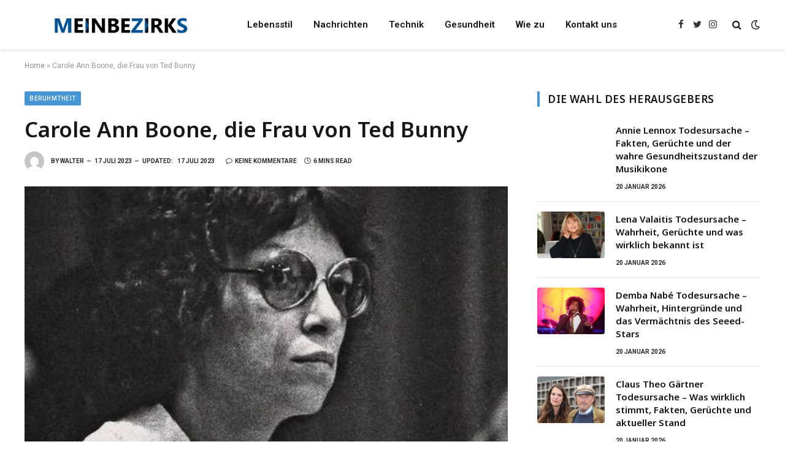

--- FILE ---
content_type: text/html; charset=UTF-8
request_url: https://meinbezirks.de/carole-ann-boone/
body_size: 21496
content:

<!DOCTYPE html>
<html lang="de" class="s-light site-s-light">

<head>
	<meta name='linkatomic-verify-code' content='dbf72bb88bb1998081df079c8a3bcd8e' />
	<meta name="google-site-verification" content="6ilUxzQ-bC9yDZRW0NEqiVkDKmwo_RxmjFe2axGg5Z8" />
	<meta charset="UTF-8" />
	<meta name="viewport" content="width=device-width, initial-scale=1" />
	<meta name='robots' content='index, follow, max-image-preview:large, max-snippet:-1, max-video-preview:-1' />

	<!-- This site is optimized with the Yoast SEO plugin v23.3 - https://yoast.com/wordpress/plugins/seo/ -->
	<title>Carole Ann Boone, die Frau von Ted Bunny</title><link rel="preload" as="image" imagesrcset="https://meinbezirks.de/wp-content/uploads/2023/07/carole-ann-boone.jpg 530w, https://meinbezirks.de/wp-content/uploads/2023/07/carole-ann-boone-300x216.jpg 300w, https://meinbezirks.de/wp-content/uploads/2023/07/carole-ann-boone-150x108.jpg 150w, https://meinbezirks.de/wp-content/uploads/2023/07/carole-ann-boone-450x323.jpg 450w" imagesizes="(max-width: 788px) 100vw, 788px" /><link rel="preload" as="font" href="https://meinbezirks.de/wp-content/themes/smart-mag/css/icons/fonts/ts-icons.woff2?v2.4" type="font/woff2" crossorigin="anonymous" />
	<meta name="description" content="Fasziniert die Amerikaner seit Jahrzehnten. Allerdings wissen nur sehr wenige Menschen etwas über seine Frau Carole Ann Boone." />
	<link rel="canonical" href="https://meinbezirks.de/carole-ann-boone/" />
	<meta property="og:locale" content="de_DE" />
	<meta property="og:type" content="article" />
	<meta property="og:title" content="carole ann boone" />
	<meta property="og:description" content="Fasziniert die Amerikaner seit Jahrzehnten. Allerdings wissen nur sehr wenige Menschen etwas über seine Frau Carole Ann Boone." />
	<meta property="og:url" content="https://meinbezirks.de/carole-ann-boone/" />
	<meta property="og:site_name" content="meinbezirks.de" />
	<meta property="article:published_time" content="2023-07-17T16:11:41+00:00" />
	<meta property="article:modified_time" content="2023-07-17T16:11:42+00:00" />
	<meta property="og:image" content="http://meinbezirks.de/wp-content/uploads/2023/07/carole-ann-boone.jpg" />
	<meta property="og:image:width" content="530" />
	<meta property="og:image:height" content="381" />
	<meta property="og:image:type" content="image/jpeg" />
	<meta name="author" content="Walter" />
	<meta name="twitter:card" content="summary_large_image" />
	<meta name="twitter:title" content="carole ann boone" />
	<meta name="twitter:description" content="Fasziniert die Amerikaner seit Jahrzehnten. Allerdings wissen nur sehr wenige Menschen etwas über seine Frau Carole Ann Boone." />
	<meta name="twitter:image" content="https://meinbezirks.de/wp-content/uploads/2023/07/carole-ann-boone.jpg" />
	<meta name="twitter:label1" content="Verfasst von" />
	<meta name="twitter:data1" content="Walter" />
	<meta name="twitter:label2" content="Geschätzte Lesezeit" />
	<meta name="twitter:data2" content="6 Minuten" />
	<script type="application/ld+json" class="yoast-schema-graph">{"@context":"https://schema.org","@graph":[{"@type":"WebPage","@id":"https://meinbezirks.de/carole-ann-boone/","url":"https://meinbezirks.de/carole-ann-boone/","name":"Carole Ann Boone, die Frau von Ted Bunny","isPartOf":{"@id":"https://meinbezirks.de/#website"},"primaryImageOfPage":{"@id":"https://meinbezirks.de/carole-ann-boone/#primaryimage"},"image":{"@id":"https://meinbezirks.de/carole-ann-boone/#primaryimage"},"thumbnailUrl":"https://meinbezirks.de/wp-content/uploads/2023/07/carole-ann-boone.jpg","datePublished":"2023-07-17T16:11:41+00:00","dateModified":"2023-07-17T16:11:42+00:00","author":{"@id":"https://meinbezirks.de/#/schema/person/09df34cb99af392e87ed39aa24389c7e"},"description":"Fasziniert die Amerikaner seit Jahrzehnten. Allerdings wissen nur sehr wenige Menschen etwas über seine Frau Carole Ann Boone.","breadcrumb":{"@id":"https://meinbezirks.de/carole-ann-boone/#breadcrumb"},"inLanguage":"de","potentialAction":[{"@type":"ReadAction","target":["https://meinbezirks.de/carole-ann-boone/"]}]},{"@type":"ImageObject","inLanguage":"de","@id":"https://meinbezirks.de/carole-ann-boone/#primaryimage","url":"https://meinbezirks.de/wp-content/uploads/2023/07/carole-ann-boone.jpg","contentUrl":"https://meinbezirks.de/wp-content/uploads/2023/07/carole-ann-boone.jpg","width":530,"height":381,"caption":"carole ann boone"},{"@type":"BreadcrumbList","@id":"https://meinbezirks.de/carole-ann-boone/#breadcrumb","itemListElement":[{"@type":"ListItem","position":1,"name":"Home","item":"https://meinbezirks.de/"},{"@type":"ListItem","position":2,"name":"Carole Ann Boone, die Frau von Ted Bunny"}]},{"@type":"WebSite","@id":"https://meinbezirks.de/#website","url":"https://meinbezirks.de/","name":"meinbezirks.de","description":"","potentialAction":[{"@type":"SearchAction","target":{"@type":"EntryPoint","urlTemplate":"https://meinbezirks.de/?s={search_term_string}"},"query-input":"required name=search_term_string"}],"inLanguage":"de"},{"@type":"Person","@id":"https://meinbezirks.de/#/schema/person/09df34cb99af392e87ed39aa24389c7e","name":"Walter","image":{"@type":"ImageObject","inLanguage":"de","@id":"https://meinbezirks.de/#/schema/person/image/","url":"https://secure.gravatar.com/avatar/9fdf6bc48e244f98982b5cda5720aa82?s=96&d=mm&r=g","contentUrl":"https://secure.gravatar.com/avatar/9fdf6bc48e244f98982b5cda5720aa82?s=96&d=mm&r=g","caption":"Walter"},"sameAs":["http://meinbezirks.de"],"url":"https://meinbezirks.de/author/maxfelix868gmail-com/"}]}</script>
	<!-- / Yoast SEO plugin. -->


<link rel='dns-prefetch' href='//fonts.googleapis.com' />
<link rel="alternate" type="application/rss+xml" title="meinbezirks.de &raquo; Feed" href="https://meinbezirks.de/feed/" />
<link rel="alternate" type="application/rss+xml" title="meinbezirks.de &raquo; Kommentar-Feed" href="https://meinbezirks.de/comments/feed/" />
<link rel="alternate" type="application/rss+xml" title="meinbezirks.de &raquo; Carole Ann Boone, die Frau von Ted Bunny-Kommentar-Feed" href="https://meinbezirks.de/carole-ann-boone/feed/" />
<script type="text/javascript">
/* <![CDATA[ */
window._wpemojiSettings = {"baseUrl":"https:\/\/s.w.org\/images\/core\/emoji\/15.0.3\/72x72\/","ext":".png","svgUrl":"https:\/\/s.w.org\/images\/core\/emoji\/15.0.3\/svg\/","svgExt":".svg","source":{"concatemoji":"https:\/\/meinbezirks.de\/wp-includes\/js\/wp-emoji-release.min.js?ver=6.6.4"}};
/*! This file is auto-generated */
!function(i,n){var o,s,e;function c(e){try{var t={supportTests:e,timestamp:(new Date).valueOf()};sessionStorage.setItem(o,JSON.stringify(t))}catch(e){}}function p(e,t,n){e.clearRect(0,0,e.canvas.width,e.canvas.height),e.fillText(t,0,0);var t=new Uint32Array(e.getImageData(0,0,e.canvas.width,e.canvas.height).data),r=(e.clearRect(0,0,e.canvas.width,e.canvas.height),e.fillText(n,0,0),new Uint32Array(e.getImageData(0,0,e.canvas.width,e.canvas.height).data));return t.every(function(e,t){return e===r[t]})}function u(e,t,n){switch(t){case"flag":return n(e,"\ud83c\udff3\ufe0f\u200d\u26a7\ufe0f","\ud83c\udff3\ufe0f\u200b\u26a7\ufe0f")?!1:!n(e,"\ud83c\uddfa\ud83c\uddf3","\ud83c\uddfa\u200b\ud83c\uddf3")&&!n(e,"\ud83c\udff4\udb40\udc67\udb40\udc62\udb40\udc65\udb40\udc6e\udb40\udc67\udb40\udc7f","\ud83c\udff4\u200b\udb40\udc67\u200b\udb40\udc62\u200b\udb40\udc65\u200b\udb40\udc6e\u200b\udb40\udc67\u200b\udb40\udc7f");case"emoji":return!n(e,"\ud83d\udc26\u200d\u2b1b","\ud83d\udc26\u200b\u2b1b")}return!1}function f(e,t,n){var r="undefined"!=typeof WorkerGlobalScope&&self instanceof WorkerGlobalScope?new OffscreenCanvas(300,150):i.createElement("canvas"),a=r.getContext("2d",{willReadFrequently:!0}),o=(a.textBaseline="top",a.font="600 32px Arial",{});return e.forEach(function(e){o[e]=t(a,e,n)}),o}function t(e){var t=i.createElement("script");t.src=e,t.defer=!0,i.head.appendChild(t)}"undefined"!=typeof Promise&&(o="wpEmojiSettingsSupports",s=["flag","emoji"],n.supports={everything:!0,everythingExceptFlag:!0},e=new Promise(function(e){i.addEventListener("DOMContentLoaded",e,{once:!0})}),new Promise(function(t){var n=function(){try{var e=JSON.parse(sessionStorage.getItem(o));if("object"==typeof e&&"number"==typeof e.timestamp&&(new Date).valueOf()<e.timestamp+604800&&"object"==typeof e.supportTests)return e.supportTests}catch(e){}return null}();if(!n){if("undefined"!=typeof Worker&&"undefined"!=typeof OffscreenCanvas&&"undefined"!=typeof URL&&URL.createObjectURL&&"undefined"!=typeof Blob)try{var e="postMessage("+f.toString()+"("+[JSON.stringify(s),u.toString(),p.toString()].join(",")+"));",r=new Blob([e],{type:"text/javascript"}),a=new Worker(URL.createObjectURL(r),{name:"wpTestEmojiSupports"});return void(a.onmessage=function(e){c(n=e.data),a.terminate(),t(n)})}catch(e){}c(n=f(s,u,p))}t(n)}).then(function(e){for(var t in e)n.supports[t]=e[t],n.supports.everything=n.supports.everything&&n.supports[t],"flag"!==t&&(n.supports.everythingExceptFlag=n.supports.everythingExceptFlag&&n.supports[t]);n.supports.everythingExceptFlag=n.supports.everythingExceptFlag&&!n.supports.flag,n.DOMReady=!1,n.readyCallback=function(){n.DOMReady=!0}}).then(function(){return e}).then(function(){var e;n.supports.everything||(n.readyCallback(),(e=n.source||{}).concatemoji?t(e.concatemoji):e.wpemoji&&e.twemoji&&(t(e.twemoji),t(e.wpemoji)))}))}((window,document),window._wpemojiSettings);
/* ]]> */
</script>

<style id='wp-emoji-styles-inline-css' type='text/css'>

	img.wp-smiley, img.emoji {
		display: inline !important;
		border: none !important;
		box-shadow: none !important;
		height: 1em !important;
		width: 1em !important;
		margin: 0 0.07em !important;
		vertical-align: -0.1em !important;
		background: none !important;
		padding: 0 !important;
	}
</style>
<link rel='stylesheet' id='wp-block-library-css' href='https://meinbezirks.de/wp-includes/css/dist/block-library/style.min.css?ver=6.6.4' type='text/css' media='all' />
<style id='classic-theme-styles-inline-css' type='text/css'>
/*! This file is auto-generated */
.wp-block-button__link{color:#fff;background-color:#32373c;border-radius:9999px;box-shadow:none;text-decoration:none;padding:calc(.667em + 2px) calc(1.333em + 2px);font-size:1.125em}.wp-block-file__button{background:#32373c;color:#fff;text-decoration:none}
</style>
<style id='global-styles-inline-css' type='text/css'>
:root{--wp--preset--aspect-ratio--square: 1;--wp--preset--aspect-ratio--4-3: 4/3;--wp--preset--aspect-ratio--3-4: 3/4;--wp--preset--aspect-ratio--3-2: 3/2;--wp--preset--aspect-ratio--2-3: 2/3;--wp--preset--aspect-ratio--16-9: 16/9;--wp--preset--aspect-ratio--9-16: 9/16;--wp--preset--color--black: #000000;--wp--preset--color--cyan-bluish-gray: #abb8c3;--wp--preset--color--white: #ffffff;--wp--preset--color--pale-pink: #f78da7;--wp--preset--color--vivid-red: #cf2e2e;--wp--preset--color--luminous-vivid-orange: #ff6900;--wp--preset--color--luminous-vivid-amber: #fcb900;--wp--preset--color--light-green-cyan: #7bdcb5;--wp--preset--color--vivid-green-cyan: #00d084;--wp--preset--color--pale-cyan-blue: #8ed1fc;--wp--preset--color--vivid-cyan-blue: #0693e3;--wp--preset--color--vivid-purple: #9b51e0;--wp--preset--gradient--vivid-cyan-blue-to-vivid-purple: linear-gradient(135deg,rgba(6,147,227,1) 0%,rgb(155,81,224) 100%);--wp--preset--gradient--light-green-cyan-to-vivid-green-cyan: linear-gradient(135deg,rgb(122,220,180) 0%,rgb(0,208,130) 100%);--wp--preset--gradient--luminous-vivid-amber-to-luminous-vivid-orange: linear-gradient(135deg,rgba(252,185,0,1) 0%,rgba(255,105,0,1) 100%);--wp--preset--gradient--luminous-vivid-orange-to-vivid-red: linear-gradient(135deg,rgba(255,105,0,1) 0%,rgb(207,46,46) 100%);--wp--preset--gradient--very-light-gray-to-cyan-bluish-gray: linear-gradient(135deg,rgb(238,238,238) 0%,rgb(169,184,195) 100%);--wp--preset--gradient--cool-to-warm-spectrum: linear-gradient(135deg,rgb(74,234,220) 0%,rgb(151,120,209) 20%,rgb(207,42,186) 40%,rgb(238,44,130) 60%,rgb(251,105,98) 80%,rgb(254,248,76) 100%);--wp--preset--gradient--blush-light-purple: linear-gradient(135deg,rgb(255,206,236) 0%,rgb(152,150,240) 100%);--wp--preset--gradient--blush-bordeaux: linear-gradient(135deg,rgb(254,205,165) 0%,rgb(254,45,45) 50%,rgb(107,0,62) 100%);--wp--preset--gradient--luminous-dusk: linear-gradient(135deg,rgb(255,203,112) 0%,rgb(199,81,192) 50%,rgb(65,88,208) 100%);--wp--preset--gradient--pale-ocean: linear-gradient(135deg,rgb(255,245,203) 0%,rgb(182,227,212) 50%,rgb(51,167,181) 100%);--wp--preset--gradient--electric-grass: linear-gradient(135deg,rgb(202,248,128) 0%,rgb(113,206,126) 100%);--wp--preset--gradient--midnight: linear-gradient(135deg,rgb(2,3,129) 0%,rgb(40,116,252) 100%);--wp--preset--font-size--small: 13px;--wp--preset--font-size--medium: 20px;--wp--preset--font-size--large: 36px;--wp--preset--font-size--x-large: 42px;--wp--preset--spacing--20: 0.44rem;--wp--preset--spacing--30: 0.67rem;--wp--preset--spacing--40: 1rem;--wp--preset--spacing--50: 1.5rem;--wp--preset--spacing--60: 2.25rem;--wp--preset--spacing--70: 3.38rem;--wp--preset--spacing--80: 5.06rem;--wp--preset--shadow--natural: 6px 6px 9px rgba(0, 0, 0, 0.2);--wp--preset--shadow--deep: 12px 12px 50px rgba(0, 0, 0, 0.4);--wp--preset--shadow--sharp: 6px 6px 0px rgba(0, 0, 0, 0.2);--wp--preset--shadow--outlined: 6px 6px 0px -3px rgba(255, 255, 255, 1), 6px 6px rgba(0, 0, 0, 1);--wp--preset--shadow--crisp: 6px 6px 0px rgba(0, 0, 0, 1);}:where(.is-layout-flex){gap: 0.5em;}:where(.is-layout-grid){gap: 0.5em;}body .is-layout-flex{display: flex;}.is-layout-flex{flex-wrap: wrap;align-items: center;}.is-layout-flex > :is(*, div){margin: 0;}body .is-layout-grid{display: grid;}.is-layout-grid > :is(*, div){margin: 0;}:where(.wp-block-columns.is-layout-flex){gap: 2em;}:where(.wp-block-columns.is-layout-grid){gap: 2em;}:where(.wp-block-post-template.is-layout-flex){gap: 1.25em;}:where(.wp-block-post-template.is-layout-grid){gap: 1.25em;}.has-black-color{color: var(--wp--preset--color--black) !important;}.has-cyan-bluish-gray-color{color: var(--wp--preset--color--cyan-bluish-gray) !important;}.has-white-color{color: var(--wp--preset--color--white) !important;}.has-pale-pink-color{color: var(--wp--preset--color--pale-pink) !important;}.has-vivid-red-color{color: var(--wp--preset--color--vivid-red) !important;}.has-luminous-vivid-orange-color{color: var(--wp--preset--color--luminous-vivid-orange) !important;}.has-luminous-vivid-amber-color{color: var(--wp--preset--color--luminous-vivid-amber) !important;}.has-light-green-cyan-color{color: var(--wp--preset--color--light-green-cyan) !important;}.has-vivid-green-cyan-color{color: var(--wp--preset--color--vivid-green-cyan) !important;}.has-pale-cyan-blue-color{color: var(--wp--preset--color--pale-cyan-blue) !important;}.has-vivid-cyan-blue-color{color: var(--wp--preset--color--vivid-cyan-blue) !important;}.has-vivid-purple-color{color: var(--wp--preset--color--vivid-purple) !important;}.has-black-background-color{background-color: var(--wp--preset--color--black) !important;}.has-cyan-bluish-gray-background-color{background-color: var(--wp--preset--color--cyan-bluish-gray) !important;}.has-white-background-color{background-color: var(--wp--preset--color--white) !important;}.has-pale-pink-background-color{background-color: var(--wp--preset--color--pale-pink) !important;}.has-vivid-red-background-color{background-color: var(--wp--preset--color--vivid-red) !important;}.has-luminous-vivid-orange-background-color{background-color: var(--wp--preset--color--luminous-vivid-orange) !important;}.has-luminous-vivid-amber-background-color{background-color: var(--wp--preset--color--luminous-vivid-amber) !important;}.has-light-green-cyan-background-color{background-color: var(--wp--preset--color--light-green-cyan) !important;}.has-vivid-green-cyan-background-color{background-color: var(--wp--preset--color--vivid-green-cyan) !important;}.has-pale-cyan-blue-background-color{background-color: var(--wp--preset--color--pale-cyan-blue) !important;}.has-vivid-cyan-blue-background-color{background-color: var(--wp--preset--color--vivid-cyan-blue) !important;}.has-vivid-purple-background-color{background-color: var(--wp--preset--color--vivid-purple) !important;}.has-black-border-color{border-color: var(--wp--preset--color--black) !important;}.has-cyan-bluish-gray-border-color{border-color: var(--wp--preset--color--cyan-bluish-gray) !important;}.has-white-border-color{border-color: var(--wp--preset--color--white) !important;}.has-pale-pink-border-color{border-color: var(--wp--preset--color--pale-pink) !important;}.has-vivid-red-border-color{border-color: var(--wp--preset--color--vivid-red) !important;}.has-luminous-vivid-orange-border-color{border-color: var(--wp--preset--color--luminous-vivid-orange) !important;}.has-luminous-vivid-amber-border-color{border-color: var(--wp--preset--color--luminous-vivid-amber) !important;}.has-light-green-cyan-border-color{border-color: var(--wp--preset--color--light-green-cyan) !important;}.has-vivid-green-cyan-border-color{border-color: var(--wp--preset--color--vivid-green-cyan) !important;}.has-pale-cyan-blue-border-color{border-color: var(--wp--preset--color--pale-cyan-blue) !important;}.has-vivid-cyan-blue-border-color{border-color: var(--wp--preset--color--vivid-cyan-blue) !important;}.has-vivid-purple-border-color{border-color: var(--wp--preset--color--vivid-purple) !important;}.has-vivid-cyan-blue-to-vivid-purple-gradient-background{background: var(--wp--preset--gradient--vivid-cyan-blue-to-vivid-purple) !important;}.has-light-green-cyan-to-vivid-green-cyan-gradient-background{background: var(--wp--preset--gradient--light-green-cyan-to-vivid-green-cyan) !important;}.has-luminous-vivid-amber-to-luminous-vivid-orange-gradient-background{background: var(--wp--preset--gradient--luminous-vivid-amber-to-luminous-vivid-orange) !important;}.has-luminous-vivid-orange-to-vivid-red-gradient-background{background: var(--wp--preset--gradient--luminous-vivid-orange-to-vivid-red) !important;}.has-very-light-gray-to-cyan-bluish-gray-gradient-background{background: var(--wp--preset--gradient--very-light-gray-to-cyan-bluish-gray) !important;}.has-cool-to-warm-spectrum-gradient-background{background: var(--wp--preset--gradient--cool-to-warm-spectrum) !important;}.has-blush-light-purple-gradient-background{background: var(--wp--preset--gradient--blush-light-purple) !important;}.has-blush-bordeaux-gradient-background{background: var(--wp--preset--gradient--blush-bordeaux) !important;}.has-luminous-dusk-gradient-background{background: var(--wp--preset--gradient--luminous-dusk) !important;}.has-pale-ocean-gradient-background{background: var(--wp--preset--gradient--pale-ocean) !important;}.has-electric-grass-gradient-background{background: var(--wp--preset--gradient--electric-grass) !important;}.has-midnight-gradient-background{background: var(--wp--preset--gradient--midnight) !important;}.has-small-font-size{font-size: var(--wp--preset--font-size--small) !important;}.has-medium-font-size{font-size: var(--wp--preset--font-size--medium) !important;}.has-large-font-size{font-size: var(--wp--preset--font-size--large) !important;}.has-x-large-font-size{font-size: var(--wp--preset--font-size--x-large) !important;}
:where(.wp-block-post-template.is-layout-flex){gap: 1.25em;}:where(.wp-block-post-template.is-layout-grid){gap: 1.25em;}
:where(.wp-block-columns.is-layout-flex){gap: 2em;}:where(.wp-block-columns.is-layout-grid){gap: 2em;}
:root :where(.wp-block-pullquote){font-size: 1.5em;line-height: 1.6;}
</style>
<link rel='stylesheet' id='smartmag-core-css' href='https://meinbezirks.de/wp-content/themes/smart-mag/style.css?ver=9.0.0' type='text/css' media='all' />
<style id='smartmag-core-inline-css' type='text/css'>
:root { --c-main: #4696d6;
--c-main-rgb: 70,150,214;
--ui-font: "Roboto", system-ui, -apple-system, "Segoe UI", Arial, sans-serif;
--title-font: "Roboto", system-ui, -apple-system, "Segoe UI", Arial, sans-serif;
--h-font: "Roboto", system-ui, -apple-system, "Segoe UI", Arial, sans-serif;
--title-font: "Noto Sans", system-ui, -apple-system, "Segoe UI", Arial, sans-serif;
--h-font: "Noto Sans", system-ui, -apple-system, "Segoe UI", Arial, sans-serif;
--title-size-xs: 15px;
--wrap-padding: 36px;
--c-post-meta: #2b2b2b;
--c-excerpts: #2b2b2b;
--excerpt-size: 14px; }
.post-title:not(._) { font-weight: 600; }
:root { --sidebar-pad: 30px; --sidebar-sep-pad: 30px; }
.main-sidebar .widget { margin-bottom: 45px; }
.smart-head-main { --c-shadow: rgba(114,114,114,0.15); }
.smart-head-main .smart-head-mid { --head-h: 80px; }
.smart-head-main .spc-social { --spc-social-fs: 15px; }
.smart-head-main .logo-is-image { padding-bottom: 5px; }
.smart-head-main .search-icon { --item-mr: 7px; }
.smart-head-mobile { --search-icon-size: 18px; }
.smart-head-mobile .offcanvas-toggle { transform: scale(.8); }
.upper-footer .block-head { --line-weight: 2px; }
.post-meta .meta-item, .post-meta .text-in { font-size: 10px; font-weight: bold; text-transform: uppercase; }
.post-meta .text-in, .post-meta .post-cat > a { font-size: 10px; }
.post-meta .post-cat > a { font-weight: bold; text-transform: uppercase; }
.post-meta .post-author > a { font-weight: bold; text-transform: uppercase; }
.s-light .block-wrap.s-dark { --c-post-meta: var(--c-contrast-450); }
.s-dark { --c-post-meta: #ffffff; }
.post-meta .post-author > a { color: #2b2b2b; }
.s-dark .post-meta .post-author > a { color: #ffffff; }
.s-dark .post-meta .post-cat > a { color: #ffffff; }
.l-post { --media-radius: 3px; }
.s-dark { --c-excerpts: #e2e2e2; }
.cat-labels .category { font-size: 10px; letter-spacing: 0.05em; border-radius: 2px; padding-top: 1px; }
.loop-grid-base .post-title { font-size: 17px; }
.loop-grid-sm .post-title { font-size: 15px; }
.has-nums-a .l-post .post-title:before,
.has-nums-b .l-post .content:before { font-size: 30px; font-weight: normal; }
.has-nums-c .l-post .post-title:before,
.has-nums-c .l-post .content:before { font-size: 18px; font-weight: bold; }
.loop-list .post-title { font-size: 20px; }
.loop-overlay .post-title { font-size: 24px; }
.site-s-light .s-head-modern .sub-title { color: #6d6d6d; }
@media (min-width: 1200px) { .entry-content { font-size: 16px; } }
@media (min-width: 768px) and (max-width: 940px) { .ts-contain, .main { padding-left: 35px; padding-right: 35px; } }
@media (max-width: 767px) { .ts-contain, .main { padding-left: 25px; padding-right: 25px; }
.entry-content { font-size: 15px; } }


</style>
<link rel='stylesheet' id='smartmag-fonts-css' href='https://fonts.googleapis.com/css?family=Public+Sans%3A400%2C400i%2C500%2C600%2C700&#038;display=swap' type='text/css' media='all' />
<link rel='stylesheet' id='smartmag-magnific-popup-css' href='https://meinbezirks.de/wp-content/themes/smart-mag/css/lightbox.css?ver=9.0.0' type='text/css' media='all' />
<link rel='stylesheet' id='smartmag-icons-css' href='https://meinbezirks.de/wp-content/themes/smart-mag/css/icons/icons.css?ver=9.0.0' type='text/css' media='all' />
<link rel='stylesheet' id='smartmag-gfonts-custom-css' href='https://fonts.googleapis.com/css?family=Roboto%3A400%2C500%2C600%2C700%7CNoto+Sans%3A400%2C500%2C600%2C700&#038;display=swap' type='text/css' media='all' />
<script type="text/javascript" src="https://meinbezirks.de/wp-includes/js/jquery/jquery.min.js?ver=3.7.1" id="jquery-core-js"></script>
<script type="text/javascript" src="https://meinbezirks.de/wp-includes/js/jquery/jquery-migrate.min.js?ver=3.4.1" id="jquery-migrate-js"></script>
<link rel="https://api.w.org/" href="https://meinbezirks.de/wp-json/" /><link rel="alternate" title="JSON" type="application/json" href="https://meinbezirks.de/wp-json/wp/v2/posts/9607" /><link rel="EditURI" type="application/rsd+xml" title="RSD" href="https://meinbezirks.de/xmlrpc.php?rsd" />
<meta name="generator" content="WordPress 6.6.4" />
<link rel='shortlink' href='https://meinbezirks.de/?p=9607' />
<link rel="alternate" title="oEmbed (JSON)" type="application/json+oembed" href="https://meinbezirks.de/wp-json/oembed/1.0/embed?url=https%3A%2F%2Fmeinbezirks.de%2Fcarole-ann-boone%2F" />
<link rel="alternate" title="oEmbed (XML)" type="text/xml+oembed" href="https://meinbezirks.de/wp-json/oembed/1.0/embed?url=https%3A%2F%2Fmeinbezirks.de%2Fcarole-ann-boone%2F&#038;format=xml" />

		<script>
		var BunyadSchemeKey = 'bunyad-scheme';
		(() => {
			const d = document.documentElement;
			const c = d.classList;
			const scheme = localStorage.getItem(BunyadSchemeKey);
			if (scheme) {
				d.dataset.origClass = c;
				scheme === 'dark' ? c.remove('s-light', 'site-s-light') : c.remove('s-dark', 'site-s-dark');
				c.add('site-s-' + scheme, 's-' + scheme);
			}
		})();
		</script>
		<meta name="generator" content="Elementor 3.11.5; features: e_dom_optimization, e_optimized_assets_loading, e_optimized_css_loading, a11y_improvements, additional_custom_breakpoints; settings: css_print_method-external, google_font-enabled, font_display-swap">
<link rel="icon" href="https://meinbezirks.de/wp-content/uploads/2023/07/cropped-ss-32x32.png" sizes="32x32" />
<link rel="icon" href="https://meinbezirks.de/wp-content/uploads/2023/07/cropped-ss-192x192.png" sizes="192x192" />
<link rel="apple-touch-icon" href="https://meinbezirks.de/wp-content/uploads/2023/07/cropped-ss-180x180.png" />
<meta name="msapplication-TileImage" content="https://meinbezirks.de/wp-content/uploads/2023/07/cropped-ss-270x270.png" />
<style id="wpforms-css-vars-root">
				:root {
					--wpforms-field-border-radius: 3px;
--wpforms-field-border-style: solid;
--wpforms-field-border-size: 1px;
--wpforms-field-background-color: #ffffff;
--wpforms-field-border-color: rgba( 0, 0, 0, 0.25 );
--wpforms-field-border-color-spare: rgba( 0, 0, 0, 0.25 );
--wpforms-field-text-color: rgba( 0, 0, 0, 0.7 );
--wpforms-field-menu-color: #ffffff;
--wpforms-label-color: rgba( 0, 0, 0, 0.85 );
--wpforms-label-sublabel-color: rgba( 0, 0, 0, 0.55 );
--wpforms-label-error-color: #d63637;
--wpforms-button-border-radius: 3px;
--wpforms-button-border-style: none;
--wpforms-button-border-size: 1px;
--wpforms-button-background-color: #066aab;
--wpforms-button-border-color: #066aab;
--wpforms-button-text-color: #ffffff;
--wpforms-page-break-color: #066aab;
--wpforms-background-image: none;
--wpforms-background-position: center center;
--wpforms-background-repeat: no-repeat;
--wpforms-background-size: cover;
--wpforms-background-width: 100px;
--wpforms-background-height: 100px;
--wpforms-background-color: rgba( 0, 0, 0, 0 );
--wpforms-background-url: none;
--wpforms-container-padding: 0px;
--wpforms-container-border-style: none;
--wpforms-container-border-width: 1px;
--wpforms-container-border-color: #000000;
--wpforms-container-border-radius: 3px;
--wpforms-field-size-input-height: 43px;
--wpforms-field-size-input-spacing: 15px;
--wpforms-field-size-font-size: 16px;
--wpforms-field-size-line-height: 19px;
--wpforms-field-size-padding-h: 14px;
--wpforms-field-size-checkbox-size: 16px;
--wpforms-field-size-sublabel-spacing: 5px;
--wpforms-field-size-icon-size: 1;
--wpforms-label-size-font-size: 16px;
--wpforms-label-size-line-height: 19px;
--wpforms-label-size-sublabel-font-size: 14px;
--wpforms-label-size-sublabel-line-height: 17px;
--wpforms-button-size-font-size: 17px;
--wpforms-button-size-height: 41px;
--wpforms-button-size-padding-h: 15px;
--wpforms-button-size-margin-top: 10px;
--wpforms-container-shadow-size-box-shadow: none;

				}
			</style>

</head>

<body class="post-template-default single single-post postid-9607 single-format-standard right-sidebar post-layout-modern post-cat-32 has-lb has-lb-sm layout-normal elementor-default elementor-kit-7">



<div class="main-wrap">

	
<div class="off-canvas-backdrop"></div>
<div class="mobile-menu-container off-canvas s-dark hide-menu-lg" id="off-canvas">

	<div class="off-canvas-head">
		<a href="#" class="close"><i class="tsi tsi-times"></i></a>

		<div class="ts-logo">
			<img class="logo-mobile logo-image logo-image-dark" src="https://meinbezirks.de/wp-content/uploads/2023/03/menzirks-dark.png" width="156" height="40" alt="meinbezirks.de"/><img class="logo-mobile logo-image" src="https://meinbezirks.de/wp-content/uploads/2023/03/menzirksss.png" width="156" height="40" alt="meinbezirks.de"/>		</div>
	</div>

	<div class="off-canvas-content">

					<ul class="mobile-menu"></ul>
		
					<div class="off-canvas-widgets">
				
		<div id="smartmag-block-posts-small-3" class="widget ts-block-widget smartmag-widget-posts-small">		
		<div class="block">
					<section class="block-wrap block-posts-small block-sc mb-none" data-id="1">

			<div class="widget-title block-head block-head-ac block-head-b"><h5 class="heading">Was ist heiß</h5></div>	
			<div class="block-content">
				
	<div class="loop loop-small loop-small-a loop-sep loop-small-sep grid grid-1 md:grid-1 sm:grid-1 xs:grid-1">

					
<article class="l-post small-post small-a-post m-pos-left">

	
			<div class="media">

		
			<a href="https://meinbezirks.de/annie-lennox-todesursache/" class="image-link media-ratio ar-bunyad-thumb" title="Annie Lennox Todesursache – Fakten, Gerüchte und der wahre Gesundheitszustand der Musikikone"><span data-bgsrc="https://meinbezirks.de/wp-content/uploads/2026/01/annie-lennox-todesursache-300x169.avif" class="img bg-cover wp-post-image attachment-medium size-medium lazyload" data-bgset="https://meinbezirks.de/wp-content/uploads/2026/01/annie-lennox-todesursache-300x169.avif 300w, https://meinbezirks.de/wp-content/uploads/2026/01/annie-lennox-todesursache-1024x575.avif 1024w, https://meinbezirks.de/wp-content/uploads/2026/01/annie-lennox-todesursache-768x431.avif 768w, https://meinbezirks.de/wp-content/uploads/2026/01/annie-lennox-todesursache-150x84.avif 150w, https://meinbezirks.de/wp-content/uploads/2026/01/annie-lennox-todesursache-450x253.avif 450w, https://meinbezirks.de/wp-content/uploads/2026/01/annie-lennox-todesursache-1200x674.avif 1200w, https://meinbezirks.de/wp-content/uploads/2026/01/annie-lennox-todesursache.avif 1440w" data-sizes="(max-width: 110px) 100vw, 110px" role="img" aria-label="annie lennox todesursache"></span></a>			
			
			
			
		
		</div>
	

	
		<div class="content">

			<div class="post-meta post-meta-a post-meta-left has-below"><h4 class="is-title post-title"><a href="https://meinbezirks.de/annie-lennox-todesursache/">Annie Lennox Todesursache – Fakten, Gerüchte und der wahre Gesundheitszustand der Musikikone</a></h4><div class="post-meta-items meta-below"><span class="meta-item date"><span class="date-link"><time class="post-date" datetime="2026-01-20T18:46:26+01:00">20 Januar 2026</time></span></span></div></div>			
			
			
		</div>

	
</article>	
					
<article class="l-post small-post small-a-post m-pos-left">

	
			<div class="media">

		
			<a href="https://meinbezirks.de/lena-valaitis-todesursache/" class="image-link media-ratio ar-bunyad-thumb" title="Lena Valaitis Todesursache – Wahrheit, Gerüchte und was wirklich bekannt ist"><span data-bgsrc="https://meinbezirks.de/wp-content/uploads/2026/01/lena-valaitis-todesursache-300x222.jpg" class="img bg-cover wp-post-image attachment-medium size-medium lazyload" data-bgset="https://meinbezirks.de/wp-content/uploads/2026/01/lena-valaitis-todesursache-300x222.jpg 300w, https://meinbezirks.de/wp-content/uploads/2026/01/lena-valaitis-todesursache-768x569.jpg 768w, https://meinbezirks.de/wp-content/uploads/2026/01/lena-valaitis-todesursache-150x111.jpg 150w, https://meinbezirks.de/wp-content/uploads/2026/01/lena-valaitis-todesursache-450x333.jpg 450w, https://meinbezirks.de/wp-content/uploads/2026/01/lena-valaitis-todesursache.jpg 1024w" data-sizes="(max-width: 110px) 100vw, 110px" role="img" aria-label="lena valaitis todesursache"></span></a>			
			
			
			
		
		</div>
	

	
		<div class="content">

			<div class="post-meta post-meta-a post-meta-left has-below"><h4 class="is-title post-title"><a href="https://meinbezirks.de/lena-valaitis-todesursache/">Lena Valaitis Todesursache – Wahrheit, Gerüchte und was wirklich bekannt ist</a></h4><div class="post-meta-items meta-below"><span class="meta-item date"><span class="date-link"><time class="post-date" datetime="2026-01-20T18:43:19+01:00">20 Januar 2026</time></span></span></div></div>			
			
			
		</div>

	
</article>	
					
<article class="l-post small-post small-a-post m-pos-left">

	
			<div class="media">

		
			<a href="https://meinbezirks.de/demba-nabe-todesursache/" class="image-link media-ratio ar-bunyad-thumb" title="Demba Nabé Todesursache – Wahrheit, Hintergründe und das Vermächtnis des Seeed-Stars"><span data-bgsrc="https://meinbezirks.de/wp-content/uploads/2026/01/demba-nabe-todesursache-300x200.jpg" class="img bg-cover wp-post-image attachment-medium size-medium lazyload" data-bgset="https://meinbezirks.de/wp-content/uploads/2026/01/demba-nabe-todesursache-300x200.jpg 300w, https://meinbezirks.de/wp-content/uploads/2026/01/demba-nabe-todesursache-1024x683.jpg 1024w, https://meinbezirks.de/wp-content/uploads/2026/01/demba-nabe-todesursache-768x512.jpg 768w, https://meinbezirks.de/wp-content/uploads/2026/01/demba-nabe-todesursache-1536x1024.jpg 1536w, https://meinbezirks.de/wp-content/uploads/2026/01/demba-nabe-todesursache-2048x1365.jpg 2048w, https://meinbezirks.de/wp-content/uploads/2026/01/demba-nabe-todesursache-150x100.jpg 150w, https://meinbezirks.de/wp-content/uploads/2026/01/demba-nabe-todesursache-450x300.jpg 450w, https://meinbezirks.de/wp-content/uploads/2026/01/demba-nabe-todesursache-1200x800.jpg 1200w" data-sizes="(max-width: 110px) 100vw, 110px" role="img" aria-label="demba nabé todesursache"></span></a>			
			
			
			
		
		</div>
	

	
		<div class="content">

			<div class="post-meta post-meta-a post-meta-left has-below"><h4 class="is-title post-title"><a href="https://meinbezirks.de/demba-nabe-todesursache/">Demba Nabé Todesursache – Wahrheit, Hintergründe und das Vermächtnis des Seeed-Stars</a></h4><div class="post-meta-items meta-below"><span class="meta-item date"><span class="date-link"><time class="post-date" datetime="2026-01-20T18:40:41+01:00">20 Januar 2026</time></span></span></div></div>			
			
			
		</div>

	
</article>	
		
	</div>

					</div>

		</section>
				</div>

		</div>			</div>
		
		
		<div class="spc-social-block spc-social spc-social-b smart-head-social">
		
			
				<a href="#" class="link service s-facebook" target="_blank" rel="noopener">
					<i class="icon tsi tsi-facebook"></i>
					<span class="visuallyhidden">Facebook</span>
				</a>
									
			
				<a href="#" class="link service s-twitter" target="_blank" rel="noopener">
					<i class="icon tsi tsi-twitter"></i>
					<span class="visuallyhidden">Twitter</span>
				</a>
									
			
				<a href="#" class="link service s-instagram" target="_blank" rel="noopener">
					<i class="icon tsi tsi-instagram"></i>
					<span class="visuallyhidden">Instagram</span>
				</a>
									
			
		</div>

		
	</div>

</div>
<div class="smart-head smart-head-a smart-head-main" id="smart-head" data-sticky="auto" data-sticky-type="smart" data-sticky-full>
	
	<div class="smart-head-row smart-head-mid is-light smart-head-row-full">

		<div class="inner wrap">

							
				<div class="items items-left ">
					<a href="https://meinbezirks.de/" title="meinbezirks.de" rel="home" class="logo-link ts-logo logo-is-image">
		<span>
			
				
					<img src="http://meinbezirks.de/wp-content/uploads/2023/03/menzirks-dark.png" class="logo-image logo-image-dark" alt="meinbezirks.de" width="311" height="79"/><img src="http://meinbezirks.de/wp-content/uploads/2023/03/menzirksss.png" class="logo-image" alt="meinbezirks.de" width="311" height="79"/>
									 
					</span>
	</a>	<div class="nav-wrap">
		<nav class="navigation navigation-main nav-hov-a">
			<ul id="menu-main-menu" class="menu"><li id="menu-item-7268" class="menu-item menu-item-type-taxonomy menu-item-object-category menu-cat-24 menu-item-7268"><a href="https://meinbezirks.de/category/lebensstil/">Lebensstil</a></li>
<li id="menu-item-7269" class="menu-item menu-item-type-taxonomy menu-item-object-category menu-cat-25 menu-item-7269"><a href="https://meinbezirks.de/category/nachrichten/">Nachrichten</a></li>
<li id="menu-item-7270" class="menu-item menu-item-type-taxonomy menu-item-object-category menu-cat-26 menu-item-7270"><a href="https://meinbezirks.de/category/technik/">Technik</a></li>
<li id="menu-item-7267" class="menu-item menu-item-type-taxonomy menu-item-object-category menu-cat-27 menu-item-7267"><a href="https://meinbezirks.de/category/gesundheit/">Gesundheit</a></li>
<li id="menu-item-7271" class="menu-item menu-item-type-taxonomy menu-item-object-category menu-cat-28 menu-item-7271"><a href="https://meinbezirks.de/category/wie-zu/">Wie zu</a></li>
<li id="menu-item-7273" class="menu-item menu-item-type-post_type menu-item-object-page menu-item-7273"><a href="https://meinbezirks.de/kontakt/">Kontakt uns</a></li>
</ul>		</nav>
	</div>
				</div>

							
				<div class="items items-center empty">
								</div>

							
				<div class="items items-right ">
				
		<div class="spc-social-block spc-social spc-social-a smart-head-social">
		
			
				<a href="#" class="link service s-facebook" target="_blank" rel="noopener">
					<i class="icon tsi tsi-facebook"></i>
					<span class="visuallyhidden">Facebook</span>
				</a>
									
			
				<a href="#" class="link service s-twitter" target="_blank" rel="noopener">
					<i class="icon tsi tsi-twitter"></i>
					<span class="visuallyhidden">Twitter</span>
				</a>
									
			
				<a href="#" class="link service s-instagram" target="_blank" rel="noopener">
					<i class="icon tsi tsi-instagram"></i>
					<span class="visuallyhidden">Instagram</span>
				</a>
									
			
		</div>

		

	<a href="#" class="search-icon has-icon-only is-icon" title="Search">
		<i class="tsi tsi-search"></i>
	</a>


<div class="scheme-switcher has-icon-only">
	<a href="#" class="toggle is-icon toggle-dark" title="Switch to Dark Design - easier on eyes.">
		<i class="icon tsi tsi-moon"></i>
	</a>
	<a href="#" class="toggle is-icon toggle-light" title="Switch to Light Design.">
		<i class="icon tsi tsi-bright"></i>
	</a>
</div>				</div>

						
		</div>
	</div>

	</div>
<div class="smart-head smart-head-a smart-head-mobile" id="smart-head-mobile" data-sticky="mid" data-sticky-type="smart" data-sticky-full>
	
	<div class="smart-head-row smart-head-mid smart-head-row-3 s-dark smart-head-row-full">

		<div class="inner wrap">

							
				<div class="items items-left ">
				
<button class="offcanvas-toggle has-icon" type="button" aria-label="Menu">
	<span class="hamburger-icon hamburger-icon-a">
		<span class="inner"></span>
	</span>
</button>				</div>

							
				<div class="items items-center ">
					<a href="https://meinbezirks.de/" title="meinbezirks.de" rel="home" class="logo-link ts-logo logo-is-image">
		<span>
			
									<img class="logo-mobile logo-image logo-image-dark" src="https://meinbezirks.de/wp-content/uploads/2023/03/menzirks-dark.png" width="156" height="40" alt="meinbezirks.de"/><img class="logo-mobile logo-image" src="https://meinbezirks.de/wp-content/uploads/2023/03/menzirksss.png" width="156" height="40" alt="meinbezirks.de"/>									 
					</span>
	</a>				</div>

							
				<div class="items items-right ">
				
<div class="scheme-switcher has-icon-only">
	<a href="#" class="toggle is-icon toggle-dark" title="Switch to Dark Design - easier on eyes.">
		<i class="icon tsi tsi-moon"></i>
	</a>
	<a href="#" class="toggle is-icon toggle-light" title="Switch to Light Design.">
		<i class="icon tsi tsi-bright"></i>
	</a>
</div>

	<a href="#" class="search-icon has-icon-only is-icon" title="Search">
		<i class="tsi tsi-search"></i>
	</a>

				</div>

						
		</div>
	</div>

	</div>
<nav class="breadcrumbs is-full-width breadcrumbs-a" id="breadcrumb"><div class="inner ts-contain "><span><span><a href="https://meinbezirks.de/">Home</a></span> » <span class="breadcrumb_last" aria-current="page">Carole Ann Boone, die Frau von Ted Bunny</span></span></div></nav>
<div class="main ts-contain cf right-sidebar">
	
		

<div class="ts-row">
	<div class="col-8 main-content">

					<div class="the-post-header s-head-modern s-head-modern-a">
	<div class="post-meta post-meta-a post-meta-left post-meta-single has-below"><div class="post-meta-items meta-above"><span class="meta-item cat-labels">
						
						<a href="https://meinbezirks.de/category/beruhmtheit/" class="category term-color-32" rel="category">beruhmtheit</a>
					</span>
					</div><h1 class="is-title post-title">Carole Ann Boone, die Frau von Ted Bunny</h1><div class="post-meta-items meta-below has-author-img"><span class="meta-item post-author has-img"><img alt='Walter' src='https://secure.gravatar.com/avatar/9fdf6bc48e244f98982b5cda5720aa82?s=32&#038;d=mm&#038;r=g' srcset='https://secure.gravatar.com/avatar/9fdf6bc48e244f98982b5cda5720aa82?s=64&#038;d=mm&#038;r=g 2x' class='avatar avatar-32 photo' height='32' width='32' loading='lazy' decoding='async'/><span class="by">By</span> <a href="https://meinbezirks.de/author/maxfelix868gmail-com/" title="Beiträge von Walter" rel="author">Walter</a></span><span class="meta-item date"><time class="post-date" datetime="2023-07-17T17:11:41+02:00">17 Juli 2023</time></span><span class="meta-item has-next-icon date-modified"><span class="updated-on">Updated:</span><time class="post-date" datetime="2023-07-17T17:11:42+02:00">17 Juli 2023</time></span><span class="has-next-icon meta-item comments has-icon"><a href="https://meinbezirks.de/carole-ann-boone/#respond"><i class="tsi tsi-comment-o"></i>Keine Kommentare</a></span><span class="meta-item read-time has-icon"><i class="tsi tsi-clock"></i>6 Mins Read</span></div></div>	
	
</div>		
					<div class="single-featured">	
	<div class="featured">
				
			<a href="https://meinbezirks.de/wp-content/uploads/2023/07/carole-ann-boone.jpg" class="image-link media-ratio ar-bunyad-main" title="Carole Ann Boone, die Frau von Ted Bunny"><img width="788" height="515" src="[data-uri]" class="attachment-large size-large lazyload wp-post-image" alt="carole ann boone" sizes="(max-width: 788px) 100vw, 788px" title="Carole Ann Boone, die Frau von Ted Bunny" decoding="async" loading="lazy" data-srcset="https://meinbezirks.de/wp-content/uploads/2023/07/carole-ann-boone.jpg 530w, https://meinbezirks.de/wp-content/uploads/2023/07/carole-ann-boone-300x216.jpg 300w, https://meinbezirks.de/wp-content/uploads/2023/07/carole-ann-boone-150x108.jpg 150w, https://meinbezirks.de/wp-content/uploads/2023/07/carole-ann-boone-450x323.jpg 450w" data-src="https://meinbezirks.de/wp-content/uploads/2023/07/carole-ann-boone.jpg" /></a>		
								
				<div class="wp-caption-text">
					carole ann boone				</div>
					
						
			</div>

	</div>
		
		<div class="the-post s-post-modern">

			<article id="post-9607" class="post-9607 post type-post status-publish format-standard has-post-thumbnail category-beruhmtheit">
				
<div class="post-content-wrap">
	
	<div class="post-content cf entry-content content-spacious">

		
				
		
<p>Viele von uns kennen den berüchtigten Serienmörder Ted Bundy, oder? Er ist zu einem Rätsel geworden und fasziniert die Amerikaner seit Jahrzehnten. Allerdings wissen nur sehr wenige Menschen etwas über seine Frau Carole Ann Boone.</p>



<p>Es ist also erwähnenswert, dass Ted Bundy einer der berüchtigtsten Mörder in der Geschichte Amerikas ist. Als Soziopath hatte er mehr als 30 Frauen in den Staaten terrorisiert. Tatsächlich herrschte sein Schrecken als gefährlicher Serienmörder. Allerdings liebte er eine Person in seinem Leben – seine Frau Carole.</p>



<p>Die Frau von Ted Bundy, Carole, war damals eine junge geschiedene Frau und anwesend, als Ted wegen des Mordfalls an diesen Frauen vor Gericht stand. Darüber hinaus ist es auch erwähnenswert, dass das Duo Carole und Ted ein gemeinsames Kind hat.</p>



<p>Den Quellen zufolge saß Ted Bundy wegen des Mordes an der 12-jährigen Kimberly Leach im Gefängnis. Bemerkenswert ist seine Beziehung zu <a href="https://de.m.wikipedia.org/wiki/Carole_Ann_Boone?title=Carole_Ann_Boone&amp;redirect=no" target="_blank" rel="noreferrer noopener">Carole Ann Boone</a>. Sie hielten eine Beziehung bis zu ihrer Scheidung aufrecht, drei Jahre vor Teds Tod am 24. Januar 1989.</p>



<p>Wenn Sie mehr über Carole Ann Boone, die Frau von Ted Bundy, erfahren möchten, dann sind Sie hier richtig. In diesem Artikel werfen wir einen Blick auf einige der wichtigsten Punkte aus ihrem Leben, die Sie kennen sollten.</p>



<h3 class="wp-block-heading"><strong>Carole Ann Boone und Ted Bundy: Eine übersehene Beziehung</strong></h3>



<p>Wie wir bereits sagten, fasziniert der Name Ted Bundy seit Jahrzehnten die Menschen in Amerika. Besonders der berüchtigte Amoklauf von 1970 ist durch die Netflix-Dokuserie „Conversations With A Killer: The Ted Bundy Tapes“ berühmt geworden. Darüber hinaus haben wir auch den Film „Insatiable Killer“ mit Zac Efron in der Hauptrolle, der das Leben von Ted Bundy darstellt.</p>



<p>Es stimmt zwar, dass Ted Bundys Leben ziemlich mysteriös ist, aber viele Menschen wissen eines nicht: seine Frau Carole Ann Boone. Sexuelle Heldentaten, Gewalt und mörderische Tendenzen stehen aufgrund ihrer Natur immer im Vordergrund. Darunter befand sich jedoch ein Mann, der eine Beziehung mit einer Frau hatte. Es ist wirklich verblüffend, wie jemand, der solch eine Natur hat, eine Beziehung mit einer Frau ertragen kann.</p>



<h3 class="wp-block-heading"><strong>Wie haben sich die beiden kennengelernt?</strong></h3>



<p>Deshalb wollen die Leute mehr über Carole Ann Boone, die Frau von Ted Bundy, erfahren. Es soll uns auch eine neue Perspektive auf Teds Leben eröffnen. Reden wir also darüber, wie sie sich kennengelernt haben. Den Quellen zufolge lernten Boone und Ted sich 1974 kennen. Es dauerte lange, bis sie die Frau des betreffenden Mannes wurde. Den Quellen zufolge handelte es sich also um ein harmloses Büroverhältnis. Sie arbeiteten in der Notdienstabteilung in Olympia, Washington.</p>



<p>In „The Only Living Witness: The True Story of Serial Killer Ted Bundy“ porträtierten G. Michaud und Hugh Boone als eine Frau mit „lustvollem, freiem Geist“. Sie erlebte gerade ihre zweite Scheidung und das war der Moment, als sie Ted kennenlernte. Tatsächlich ist es erwähnenswert, dass die beiden damals beide in einer Beziehung waren. Trotzdem äußerte Ted den Wunsch, mit Carole auszugehen. Nun, sie lehnte den Vorschlag zunächst zugunsten einer platonischen Freundschaft ab, akzeptierte ihn aber schließlich.</p>



<p>Carole erwähnte auch, dass sie Ted mochte und wie sie zur Freundin von Ted Bundy wurde. Sie sagte: „Ich schätze, ich stand ihm näher als andere Leute in der Agentur … Ted gefiel mir sofort.“ Wir haben uns gut verstanden.“ Es stimmte jedoch, dass sie nicht wusste, dass Ted jemand war, der unschuldige junge Frauen entführt, vergewaltigt und ermordet.</p>



<p>Nun, für manche mag es seltsam erscheinen, wie ein Massenmörder wie Ted Bundy eine Seite haben konnte, die Frauen überhaupt ansprach. Eigentlich hatte er einen soziopathischen Charme im Sinn. Mit anderen Worten: Er hielt die Frauen in seinem Leben, insbesondere diejenigen, die er nicht tötete, auf Distanz. Er ließ nicht zu, dass seine beiden Rollen miteinander kollidierten.</p>



<h3 class="wp-block-heading"><strong>Eine Beziehung, die sich im Laufe der Zeit zur Ehe entwickelte</strong></h3>



<p>Laut Carole Ann Boone hatte Ted Bundy etwas Geheimnisvolles. In ihren Worten sah sie Ted Bundy als einen etwas schüchternen Menschen an, bei dem viel unter der Oberfläche steckte als an der Oberfläche. Sie erklärte weiter: „Er war auf jeden Fall würdevoller und zurückhaltender als die vertrauenswürdigeren Typen im Büro.“ Er würde am albernen Parkway teilnehmen … aber denken Sie daran, er war ein Republikaner.“</p>



<p>Nun, die Beziehung zwischen dem Duo wurde im Laufe der Zeit stark genug. Tatsächlich tauschten sie sogar Briefe aus. Darüber hinaus sollten wir auch erwähnen, dass Carole Ann Boone sogar etwa sieben Tage lang den Staat besuchte, um ihn zu treffen.</p>



<p>Damals war sie noch nicht die Frau von Ted Bundy. Doch etwas trieb sie mit der Zeit dazu, sich immer näher zu kommen. Natürlich gab es einen Teil von Carole, der sich dem Charme von Ted widersetzte. Allerdings war es ziemlich stark genug, um es auch abzuwischen. Es gab eine Zeit, in der sie Ted gegenüber sogar unerschütterliche Loyalität zeigte. Carole gestand, dass Ted ihrer Meinung nach nicht ins Gefängnis gehörte. Obwohl Ted in Florida zwei grausame Morde begangen hatte, bezeichnete Carole diese Morde überhaupt nicht als „besorgniserregenden“ Faktor. Sie sagte: „Die Dinge in Florida beunruhigen mich nicht mehr als die Dinge im Westen.“</p>



<p>Während Teds Prozess wurde ihre Beziehung ernster und romantischer. Michaud schrieb in Only Living Witness sogar: „Sie (Ted und Carole) waren zusammen verrückt.“ Carole liebte ihn … sie sagte ihm, dass sie ein Kind wollte und irgendwie hatten sie im Gefängnis Sex.“</p>



<p>Darüber hinaus bat Bundy Carole während des Prozesses im Zeugenstand, ihn zu heiraten. Viele Leute mögen sagen, dass es ungeheuerlich ist, aber so war es zumindest für sie. Der Richter hatte Bundy zu diesem Zeitpunkt bereits für seine Verbrechen zum Tode verurteilt.</p>



<h3 class="wp-block-heading"><strong>Ist Ted Bundy am Leben?</strong></h3>



<p>Viele Leute fragen sich vielleicht: Lebt Ted Bundy noch? Zumindest in den Köpfen der Menschen. Durch die Netflix-Dokumentationen und die von ihm begangene Mordserie ist er als Mann des Terrors sehr lebendig. Die Jury hatte ihn jedoch bereits zum Tode verurteilt. So starb er am 24. Januar 1989 an den Folgen eines elektrischen Stuhls.</p>



<h3 class="wp-block-heading"><strong>Carole Ann Boone und Ted Bundys Tochter Rose Bundy</strong></h3>



<p>Ted Bundy und Carole Ann Boone haben eine Tochter, die Rose Bundy heißt. Den Quellen zufolge blieben Boone und er in den ersten Jahren von Bundys Zeit im Todestrakt eng verbunden. Es gibt Quellen, die behaupten, Carole habe im Gefängnis Drogen für ihn geschmuggelt. Darüber hinaus setzten sie auch ihre körperliche Intimität fort. Zwei Jahre später wurde Rose Bundy geboren. Wie wir wissen, ist Rose das einzige leibliche Kind von Ted Bundy <a href="https://meinbezirks.de/aman-tyler-perry/" target="_blank" rel="noreferrer noopener">aman tyler perry</a>.</p>



<p>Es ist auch erwähnenswert, dass Carole sich drei Jahre vor Teds Hinrichtung von ihm scheiden ließ und ihn nie wieder sah. Über Caroles Leben danach liegen nicht genügend Informationen vor. Heute kennen die Leute sie einfach als Ted Bundys Frau. Sie ist mit ihren Kindern Jayme und Rose aus Florida ausgezogen und führt ein zurückhaltendes Leben.</p>



<p>Also, wo sind Carole, Jaymes und Rose Bundy jetzt? Nun, es gibt einige Quellen, die behaupten, Carole habe ihren Namen in Abigail Griffin geändert und sei nach Oklahoma gezogen. Allerdings wissen wir es nicht genau. Aber eines ist sicher: Carole und Ted Bundy hatten eine faszinierende Beziehung.</p>

				
		
		
		
	</div>
</div>
	
			</article>

			
	
	<div class="post-share-bot">
		<span class="info">Share.</span>
		
		<span class="share-links spc-social spc-social-colors spc-social-bg">

			
				<a href="https://www.facebook.com/sharer.php?u=https%3A%2F%2Fmeinbezirks.de%2Fcarole-ann-boone%2F" class="service s-facebook tsi tsi-facebook" 
					title="Share on Facebook" target="_blank" rel="nofollow noopener">
					<span class="visuallyhidden">Facebook</span>
				</a>
					
			
				<a href="https://twitter.com/intent/tweet?url=https%3A%2F%2Fmeinbezirks.de%2Fcarole-ann-boone%2F&#038;text=Carole%20Ann%20Boone%2C%20die%20Frau%20von%20Ted%20Bunny" class="service s-twitter tsi tsi-twitter" 
					title="Share on Twitter" target="_blank" rel="nofollow noopener">
					<span class="visuallyhidden">Twitter</span>
				</a>
					
			
				<a href="https://pinterest.com/pin/create/button/?url=https%3A%2F%2Fmeinbezirks.de%2Fcarole-ann-boone%2F&#038;media=https%3A%2F%2Fmeinbezirks.de%2Fwp-content%2Fuploads%2F2023%2F07%2Fcarole-ann-boone.jpg&#038;description=Carole%20Ann%20Boone%2C%20die%20Frau%20von%20Ted%20Bunny" class="service s-pinterest tsi tsi-pinterest" 
					title="Share on Pinterest" target="_blank" rel="nofollow noopener">
					<span class="visuallyhidden">Pinterest</span>
				</a>
					
			
				<a href="https://www.linkedin.com/shareArticle?mini=true&#038;url=https%3A%2F%2Fmeinbezirks.de%2Fcarole-ann-boone%2F" class="service s-linkedin tsi tsi-linkedin" 
					title="Share on LinkedIn" target="_blank" rel="nofollow noopener">
					<span class="visuallyhidden">LinkedIn</span>
				</a>
					
			
		</span>
	</div>
	



	<div class="author-box">
			<section class="author-info">
	
		<img alt='' src='https://secure.gravatar.com/avatar/9fdf6bc48e244f98982b5cda5720aa82?s=95&#038;d=mm&#038;r=g' srcset='https://secure.gravatar.com/avatar/9fdf6bc48e244f98982b5cda5720aa82?s=190&#038;d=mm&#038;r=g 2x' class='avatar avatar-95 photo' height='95' width='95' loading='lazy' decoding='async'/>		
		<div class="description">
			<a href="https://meinbezirks.de/author/maxfelix868gmail-com/" title="Beiträge von Walter" rel="author">Walter</a>			
			<ul class="social-icons">
							
				<li>
					<a href="http://meinbezirks.de" class="icon tsi tsi-home" title="Website"> 
						<span class="visuallyhidden">Website</span></a>				
				</li>
				
				
						</ul>
			
			<p class="bio"></p>
		</div>
		
	</section>	</div>

			
			<div class="comments">
							</div>

		</div>
	</div>
	
			
	
	<aside class="col-4 main-sidebar has-sep" data-sticky="1">
	
			<div class="inner theiaStickySidebar">
		
			
		<div id="smartmag-block-posts-small-2" class="widget ts-block-widget smartmag-widget-posts-small">		
		<div class="block">
					<section class="block-wrap block-posts-small block-sc mb-none" data-id="2">

			<div class="widget-title block-head block-head-ac block-head block-head-ac block-head-i is-left has-style"><h5 class="heading">Die Wahl des Herausgebers</h5></div>	
			<div class="block-content">
				
	<div class="loop loop-small loop-small-a loop-sep loop-small-sep grid grid-1 md:grid-1 sm:grid-1 xs:grid-1">

					
<article class="l-post small-post small-a-post m-pos-left">

	
			<div class="media">

		
			<a href="https://meinbezirks.de/annie-lennox-todesursache/" class="image-link media-ratio ar-bunyad-thumb" title="Annie Lennox Todesursache – Fakten, Gerüchte und der wahre Gesundheitszustand der Musikikone"><span data-bgsrc="https://meinbezirks.de/wp-content/uploads/2026/01/annie-lennox-todesursache-300x169.avif" class="img bg-cover wp-post-image attachment-medium size-medium lazyload" data-bgset="https://meinbezirks.de/wp-content/uploads/2026/01/annie-lennox-todesursache-300x169.avif 300w, https://meinbezirks.de/wp-content/uploads/2026/01/annie-lennox-todesursache-1024x575.avif 1024w, https://meinbezirks.de/wp-content/uploads/2026/01/annie-lennox-todesursache-768x431.avif 768w, https://meinbezirks.de/wp-content/uploads/2026/01/annie-lennox-todesursache-150x84.avif 150w, https://meinbezirks.de/wp-content/uploads/2026/01/annie-lennox-todesursache-450x253.avif 450w, https://meinbezirks.de/wp-content/uploads/2026/01/annie-lennox-todesursache-1200x674.avif 1200w, https://meinbezirks.de/wp-content/uploads/2026/01/annie-lennox-todesursache.avif 1440w" data-sizes="(max-width: 110px) 100vw, 110px" role="img" aria-label="annie lennox todesursache"></span></a>			
			
			
			
		
		</div>
	

	
		<div class="content">

			<div class="post-meta post-meta-a post-meta-left has-below"><h4 class="is-title post-title"><a href="https://meinbezirks.de/annie-lennox-todesursache/">Annie Lennox Todesursache – Fakten, Gerüchte und der wahre Gesundheitszustand der Musikikone</a></h4><div class="post-meta-items meta-below"><span class="meta-item date"><span class="date-link"><time class="post-date" datetime="2026-01-20T18:46:26+01:00">20 Januar 2026</time></span></span></div></div>			
			
			
		</div>

	
</article>	
					
<article class="l-post small-post small-a-post m-pos-left">

	
			<div class="media">

		
			<a href="https://meinbezirks.de/lena-valaitis-todesursache/" class="image-link media-ratio ar-bunyad-thumb" title="Lena Valaitis Todesursache – Wahrheit, Gerüchte und was wirklich bekannt ist"><span data-bgsrc="https://meinbezirks.de/wp-content/uploads/2026/01/lena-valaitis-todesursache-300x222.jpg" class="img bg-cover wp-post-image attachment-medium size-medium lazyload" data-bgset="https://meinbezirks.de/wp-content/uploads/2026/01/lena-valaitis-todesursache-300x222.jpg 300w, https://meinbezirks.de/wp-content/uploads/2026/01/lena-valaitis-todesursache-768x569.jpg 768w, https://meinbezirks.de/wp-content/uploads/2026/01/lena-valaitis-todesursache-150x111.jpg 150w, https://meinbezirks.de/wp-content/uploads/2026/01/lena-valaitis-todesursache-450x333.jpg 450w, https://meinbezirks.de/wp-content/uploads/2026/01/lena-valaitis-todesursache.jpg 1024w" data-sizes="(max-width: 110px) 100vw, 110px" role="img" aria-label="lena valaitis todesursache"></span></a>			
			
			
			
		
		</div>
	

	
		<div class="content">

			<div class="post-meta post-meta-a post-meta-left has-below"><h4 class="is-title post-title"><a href="https://meinbezirks.de/lena-valaitis-todesursache/">Lena Valaitis Todesursache – Wahrheit, Gerüchte und was wirklich bekannt ist</a></h4><div class="post-meta-items meta-below"><span class="meta-item date"><span class="date-link"><time class="post-date" datetime="2026-01-20T18:43:19+01:00">20 Januar 2026</time></span></span></div></div>			
			
			
		</div>

	
</article>	
					
<article class="l-post small-post small-a-post m-pos-left">

	
			<div class="media">

		
			<a href="https://meinbezirks.de/demba-nabe-todesursache/" class="image-link media-ratio ar-bunyad-thumb" title="Demba Nabé Todesursache – Wahrheit, Hintergründe und das Vermächtnis des Seeed-Stars"><span data-bgsrc="https://meinbezirks.de/wp-content/uploads/2026/01/demba-nabe-todesursache-300x200.jpg" class="img bg-cover wp-post-image attachment-medium size-medium lazyload" data-bgset="https://meinbezirks.de/wp-content/uploads/2026/01/demba-nabe-todesursache-300x200.jpg 300w, https://meinbezirks.de/wp-content/uploads/2026/01/demba-nabe-todesursache-1024x683.jpg 1024w, https://meinbezirks.de/wp-content/uploads/2026/01/demba-nabe-todesursache-768x512.jpg 768w, https://meinbezirks.de/wp-content/uploads/2026/01/demba-nabe-todesursache-1536x1024.jpg 1536w, https://meinbezirks.de/wp-content/uploads/2026/01/demba-nabe-todesursache-2048x1365.jpg 2048w, https://meinbezirks.de/wp-content/uploads/2026/01/demba-nabe-todesursache-150x100.jpg 150w, https://meinbezirks.de/wp-content/uploads/2026/01/demba-nabe-todesursache-450x300.jpg 450w, https://meinbezirks.de/wp-content/uploads/2026/01/demba-nabe-todesursache-1200x800.jpg 1200w" data-sizes="(max-width: 110px) 100vw, 110px" role="img" aria-label="demba nabé todesursache"></span></a>			
			
			
			
		
		</div>
	

	
		<div class="content">

			<div class="post-meta post-meta-a post-meta-left has-below"><h4 class="is-title post-title"><a href="https://meinbezirks.de/demba-nabe-todesursache/">Demba Nabé Todesursache – Wahrheit, Hintergründe und das Vermächtnis des Seeed-Stars</a></h4><div class="post-meta-items meta-below"><span class="meta-item date"><span class="date-link"><time class="post-date" datetime="2026-01-20T18:40:41+01:00">20 Januar 2026</time></span></span></div></div>			
			
			
		</div>

	
</article>	
					
<article class="l-post small-post small-a-post m-pos-left">

	
			<div class="media">

		
			<a href="https://meinbezirks.de/claus-theo-gaertner-todesursache/" class="image-link media-ratio ar-bunyad-thumb" title="Claus Theo Gärtner Todesursache – Was wirklich stimmt, Fakten, Gerüchte und aktueller Stand"><span data-bgsrc="https://meinbezirks.de/wp-content/uploads/2026/01/claus-theo-gaertner-todesursache-300x215.jpeg" class="img bg-cover wp-post-image attachment-medium size-medium lazyload" data-bgset="https://meinbezirks.de/wp-content/uploads/2026/01/claus-theo-gaertner-todesursache-300x215.jpeg 300w, https://meinbezirks.de/wp-content/uploads/2026/01/claus-theo-gaertner-todesursache-1024x735.jpeg 1024w, https://meinbezirks.de/wp-content/uploads/2026/01/claus-theo-gaertner-todesursache-768x551.jpeg 768w, https://meinbezirks.de/wp-content/uploads/2026/01/claus-theo-gaertner-todesursache-1536x1102.jpeg 1536w, https://meinbezirks.de/wp-content/uploads/2026/01/claus-theo-gaertner-todesursache-150x108.jpeg 150w, https://meinbezirks.de/wp-content/uploads/2026/01/claus-theo-gaertner-todesursache-450x323.jpeg 450w, https://meinbezirks.de/wp-content/uploads/2026/01/claus-theo-gaertner-todesursache-1200x861.jpeg 1200w, https://meinbezirks.de/wp-content/uploads/2026/01/claus-theo-gaertner-todesursache.jpeg 1600w" data-sizes="(max-width: 110px) 100vw, 110px" role="img" aria-label="claus theo gärtner todesursache"></span></a>			
			
			
			
		
		</div>
	

	
		<div class="content">

			<div class="post-meta post-meta-a post-meta-left has-below"><h4 class="is-title post-title"><a href="https://meinbezirks.de/claus-theo-gaertner-todesursache/">Claus Theo Gärtner Todesursache – Was wirklich stimmt, Fakten, Gerüchte und aktueller Stand</a></h4><div class="post-meta-items meta-below"><span class="meta-item date"><span class="date-link"><time class="post-date" datetime="2026-01-20T18:38:13+01:00">20 Januar 2026</time></span></span></div></div>			
			
			
		</div>

	
</article>	
		
	</div>

					</div>

		</section>
				</div>

		</div>		</div>
	
	</aside>
	
</div>
	</div>

			<footer class="main-footer cols-gap-lg footer-classic s-dark">

						<div class="upper-footer classic-footer-upper">
			<div class="ts-contain wrap">
		
							<div class="widgets row cf">
					
		<div class="widget col-4 widget-about">		
					
			<div class="widget-title block-head block-head-ac block-head block-head-ac block-head-c block-head-c2 is-left has-style"><h5 class="heading">Über uns</h5></div>			
			
		<div class="inner ">
		
							<div class="image-logo">
					<img src="https://meinbezirks.de/wp-content/uploads/2023/03/menzirksss-300x76.png" alt="Über uns" />
				</div>
						
						
			<div class="base-text about-text"><p>Meinbezirks ist die führende Online-Publikation für Musiknachrichten, Unterhaltung, Filme, Prominente, Mode, Wirtschaft, Technologie und andere Online-Artikel. Gegründet im Jahr 2023 und geleitet von einem Team engagierter Freiwilliger, die Musik lieben.</p>
</div>

			
		</div>

		</div>		
		
		<div class="widget col-4 ts-block-widget smartmag-widget-posts-small">		
		<div class="block">
					<section class="block-wrap block-posts-small block-sc mb-none" data-id="3">

			<div class="widget-title block-head block-head-ac block-head block-head-ac block-head-c block-head-c2 is-left has-style"><h5 class="heading">Unsere Auswahl</h5></div>	
			<div class="block-content">
				
	<div class="loop loop-small loop-small-a loop-sep loop-small-sep grid grid-1 md:grid-1 sm:grid-1 xs:grid-1">

					
<article class="l-post small-post small-a-post m-pos-left">

	
			<div class="media">

		
			<a href="https://meinbezirks.de/annie-lennox-todesursache/" class="image-link media-ratio ar-bunyad-thumb" title="Annie Lennox Todesursache – Fakten, Gerüchte und der wahre Gesundheitszustand der Musikikone"><span data-bgsrc="https://meinbezirks.de/wp-content/uploads/2026/01/annie-lennox-todesursache-300x169.avif" class="img bg-cover wp-post-image attachment-medium size-medium lazyload" data-bgset="https://meinbezirks.de/wp-content/uploads/2026/01/annie-lennox-todesursache-300x169.avif 300w, https://meinbezirks.de/wp-content/uploads/2026/01/annie-lennox-todesursache-1024x575.avif 1024w, https://meinbezirks.de/wp-content/uploads/2026/01/annie-lennox-todesursache-768x431.avif 768w, https://meinbezirks.de/wp-content/uploads/2026/01/annie-lennox-todesursache-150x84.avif 150w, https://meinbezirks.de/wp-content/uploads/2026/01/annie-lennox-todesursache-450x253.avif 450w, https://meinbezirks.de/wp-content/uploads/2026/01/annie-lennox-todesursache-1200x674.avif 1200w, https://meinbezirks.de/wp-content/uploads/2026/01/annie-lennox-todesursache.avif 1440w" data-sizes="(max-width: 110px) 100vw, 110px" role="img" aria-label="annie lennox todesursache"></span></a>			
			
			
			
		
		</div>
	

	
		<div class="content">

			<div class="post-meta post-meta-a post-meta-left has-below"><h4 class="is-title post-title"><a href="https://meinbezirks.de/annie-lennox-todesursache/">Annie Lennox Todesursache – Fakten, Gerüchte und der wahre Gesundheitszustand der Musikikone</a></h4><div class="post-meta-items meta-below"><span class="meta-item date"><span class="date-link"><time class="post-date" datetime="2026-01-20T18:46:26+01:00">20 Januar 2026</time></span></span></div></div>			
			
			
		</div>

	
</article>	
					
<article class="l-post small-post small-a-post m-pos-left">

	
			<div class="media">

		
			<a href="https://meinbezirks.de/lena-valaitis-todesursache/" class="image-link media-ratio ar-bunyad-thumb" title="Lena Valaitis Todesursache – Wahrheit, Gerüchte und was wirklich bekannt ist"><span data-bgsrc="https://meinbezirks.de/wp-content/uploads/2026/01/lena-valaitis-todesursache-300x222.jpg" class="img bg-cover wp-post-image attachment-medium size-medium lazyload" data-bgset="https://meinbezirks.de/wp-content/uploads/2026/01/lena-valaitis-todesursache-300x222.jpg 300w, https://meinbezirks.de/wp-content/uploads/2026/01/lena-valaitis-todesursache-768x569.jpg 768w, https://meinbezirks.de/wp-content/uploads/2026/01/lena-valaitis-todesursache-150x111.jpg 150w, https://meinbezirks.de/wp-content/uploads/2026/01/lena-valaitis-todesursache-450x333.jpg 450w, https://meinbezirks.de/wp-content/uploads/2026/01/lena-valaitis-todesursache.jpg 1024w" data-sizes="(max-width: 110px) 100vw, 110px" role="img" aria-label="lena valaitis todesursache"></span></a>			
			
			
			
		
		</div>
	

	
		<div class="content">

			<div class="post-meta post-meta-a post-meta-left has-below"><h4 class="is-title post-title"><a href="https://meinbezirks.de/lena-valaitis-todesursache/">Lena Valaitis Todesursache – Wahrheit, Gerüchte und was wirklich bekannt ist</a></h4><div class="post-meta-items meta-below"><span class="meta-item date"><span class="date-link"><time class="post-date" datetime="2026-01-20T18:43:19+01:00">20 Januar 2026</time></span></span></div></div>			
			
			
		</div>

	
</article>	
					
<article class="l-post small-post small-a-post m-pos-left">

	
			<div class="media">

		
			<a href="https://meinbezirks.de/demba-nabe-todesursache/" class="image-link media-ratio ar-bunyad-thumb" title="Demba Nabé Todesursache – Wahrheit, Hintergründe und das Vermächtnis des Seeed-Stars"><span data-bgsrc="https://meinbezirks.de/wp-content/uploads/2026/01/demba-nabe-todesursache-300x200.jpg" class="img bg-cover wp-post-image attachment-medium size-medium lazyload" data-bgset="https://meinbezirks.de/wp-content/uploads/2026/01/demba-nabe-todesursache-300x200.jpg 300w, https://meinbezirks.de/wp-content/uploads/2026/01/demba-nabe-todesursache-1024x683.jpg 1024w, https://meinbezirks.de/wp-content/uploads/2026/01/demba-nabe-todesursache-768x512.jpg 768w, https://meinbezirks.de/wp-content/uploads/2026/01/demba-nabe-todesursache-1536x1024.jpg 1536w, https://meinbezirks.de/wp-content/uploads/2026/01/demba-nabe-todesursache-2048x1365.jpg 2048w, https://meinbezirks.de/wp-content/uploads/2026/01/demba-nabe-todesursache-150x100.jpg 150w, https://meinbezirks.de/wp-content/uploads/2026/01/demba-nabe-todesursache-450x300.jpg 450w, https://meinbezirks.de/wp-content/uploads/2026/01/demba-nabe-todesursache-1200x800.jpg 1200w" data-sizes="(max-width: 110px) 100vw, 110px" role="img" aria-label="demba nabé todesursache"></span></a>			
			
			
			
		
		</div>
	

	
		<div class="content">

			<div class="post-meta post-meta-a post-meta-left has-below"><h4 class="is-title post-title"><a href="https://meinbezirks.de/demba-nabe-todesursache/">Demba Nabé Todesursache – Wahrheit, Hintergründe und das Vermächtnis des Seeed-Stars</a></h4><div class="post-meta-items meta-below"><span class="meta-item date"><span class="date-link"><time class="post-date" datetime="2026-01-20T18:40:41+01:00">20 Januar 2026</time></span></span></div></div>			
			
			
		</div>

	
</article>	
		
	</div>

					</div>

		</section>
				</div>

		</div>
		<div class="widget col-4 ts-block-widget smartmag-widget-posts-small">		
		<div class="block">
					<section class="block-wrap block-posts-small block-sc mb-none" data-id="4">

			<div class="widget-title block-head block-head-ac block-head block-head-ac block-head-c block-head-c2 is-left has-style"><h5 class="heading">Spitze Bewertungen</h5></div>	
			<div class="block-content">
				
	<div class="loop loop-small loop-small-a loop-sep loop-small-sep grid grid-1 md:grid-1 sm:grid-1 xs:grid-1">

		
	</div>

					</div>

		</section>
				</div>

		</div>				</div>
					
			</div>
		</div>
		
	
			<div class="lower-footer classic-footer-lower">
			<div class="ts-contain wrap">
				<div class="inner">

					<div class="copyright">
						Urheberrechte © 2023 meinbezirks Alle Rechte vorbehalten.

 					</div>
					
												
						<div class="links">
							<div class="menu-footer-links-container"><ul id="menu-footer-links" class="menu"><li id="menu-item-7262" class="menu-item menu-item-type-post_type menu-item-object-page menu-item-privacy-policy menu-item-7262"><a rel="privacy-policy" href="https://meinbezirks.de/datenschutz-bestimmungen/">Datenschutz Bestimmungen</a></li>
<li id="menu-item-7263" class="menu-item menu-item-type-post_type menu-item-object-page menu-item-7263"><a href="https://meinbezirks.de/kontakt/">Kontakt uns</a></li>
<li id="menu-item-7264" class="menu-item menu-item-type-post_type menu-item-object-page menu-item-7264"><a href="https://meinbezirks.de/uber-uns/">Über uns</a></li>
</ul></div>						</div>
						
									</div>
			</div>
		</div>		
			</footer>
		
	
</div><!-- .main-wrap -->



	<div class="search-modal-wrap" data-scheme="dark">
		<div class="search-modal-box" role="dialog" aria-modal="true">

			<form method="get" class="search-form" action="https://meinbezirks.de/">
				<input type="search" class="search-field live-search-query" name="s" placeholder="Search..." value="" required />

				<button type="submit" class="search-submit visuallyhidden">Submit</button>

				<p class="message">
					Type above and press <em>Enter</em> to search. Press <em>Esc</em> to cancel.				</p>
						
			</form>

		</div>
	</div>


<script type="application/ld+json">{"@context":"http:\/\/schema.org","@type":"Article","headline":"Carole Ann Boone, die Frau von Ted Bunny","url":"https:\/\/meinbezirks.de\/carole-ann-boone\/","image":{"@type":"ImageObject","url":"https:\/\/meinbezirks.de\/wp-content\/uploads\/2023\/07\/carole-ann-boone.jpg","width":530,"height":381},"datePublished":"2023-07-17T17:11:41+02:00","dateModified":"2023-07-17T17:11:42+02:00","author":{"@type":"Person","name":"Walter"},"publisher":{"@type":"Organization","name":"meinbezirks.de","sameAs":"https:\/\/meinbezirks.de","logo":{"@type":"ImageObject","url":"http:\/\/meinbezirks.de\/wp-content\/uploads\/2023\/03\/menzirksss.png"}},"mainEntityOfPage":{"@type":"WebPage","@id":"https:\/\/meinbezirks.de\/carole-ann-boone\/"}}</script>
<script type="text/javascript" id="smartmag-lazyload-js-extra">
/* <![CDATA[ */
var BunyadLazy = {"type":"normal"};
/* ]]> */
</script>
<script type="text/javascript" src="https://meinbezirks.de/wp-content/themes/smart-mag/js/lazyload.js?ver=9.0.0" id="smartmag-lazyload-js"></script>
<script type="text/javascript" src="https://meinbezirks.de/wp-content/themes/smart-mag/js/jquery.mfp-lightbox.js?ver=9.0.0" id="magnific-popup-js"></script>
<script type="text/javascript" src="https://meinbezirks.de/wp-content/themes/smart-mag/js/jquery.sticky-sidebar.js?ver=9.0.0" id="theia-sticky-sidebar-js"></script>
<script type="text/javascript" id="smartmag-theme-js-extra">
/* <![CDATA[ */
var Bunyad = {"ajaxurl":"https:\/\/meinbezirks.de\/wp-admin\/admin-ajax.php"};
/* ]]> */
</script>
<script type="text/javascript" src="https://meinbezirks.de/wp-content/themes/smart-mag/js/theme.js?ver=9.0.0" id="smartmag-theme-js"></script>
<script type="text/javascript" src="https://meinbezirks.de/wp-includes/js/comment-reply.min.js?ver=6.6.4" id="comment-reply-js" async="async" data-wp-strategy="async"></script>


</body>
</html>

<!-- Page cached by LiteSpeed Cache 7.6.2 on 2026-01-21 11:40:34 -->